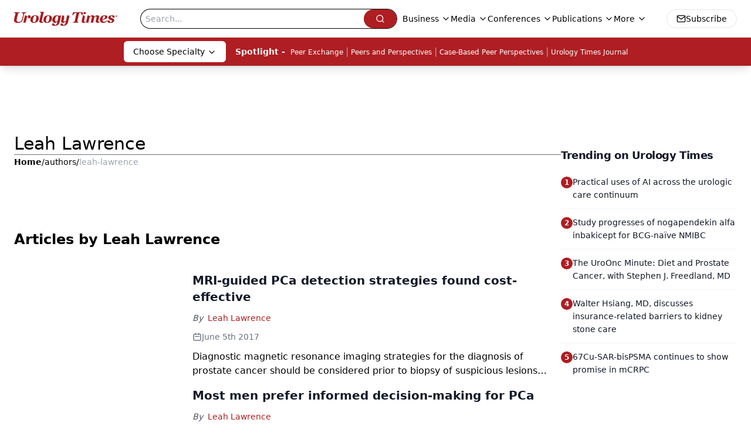

--- FILE ---
content_type: text/html; charset=utf-8
request_url: https://www.google.com/recaptcha/api2/aframe
body_size: 181
content:
<!DOCTYPE HTML><html><head><meta http-equiv="content-type" content="text/html; charset=UTF-8"></head><body><script nonce="CWYa-CPTI1ci1lFf2mtfbg">/** Anti-fraud and anti-abuse applications only. See google.com/recaptcha */ try{var clients={'sodar':'https://pagead2.googlesyndication.com/pagead/sodar?'};window.addEventListener("message",function(a){try{if(a.source===window.parent){var b=JSON.parse(a.data);var c=clients[b['id']];if(c){var d=document.createElement('img');d.src=c+b['params']+'&rc='+(localStorage.getItem("rc::a")?sessionStorage.getItem("rc::b"):"");window.document.body.appendChild(d);sessionStorage.setItem("rc::e",parseInt(sessionStorage.getItem("rc::e")||0)+1);localStorage.setItem("rc::h",'1768849725561');}}}catch(b){}});window.parent.postMessage("_grecaptcha_ready", "*");}catch(b){}</script></body></html>

--- FILE ---
content_type: application/javascript; charset=utf-8
request_url: https://www.urologytimes.com/_astro/clsx.B-dksMZM.js
body_size: -32
content:
function a(r){var f,n,t="";if(typeof r=="string"||typeof r=="number")t+=r;else if(typeof r=="object")if(Array.isArray(r)){var o=r.length;for(f=0;f<o;f++)r[f]&&(n=a(r[f]))&&(t&&(t+=" "),t+=n)}else for(n in r)r[n]&&(t&&(t+=" "),t+=n);return t}function i(){for(var r,f,n=0,t="",o=arguments.length;n<o;n++)(r=arguments[n])&&(f=a(r))&&(t&&(t+=" "),t+=f);return t}export{i as c};


--- FILE ---
content_type: text/plain; charset=utf-8
request_url: https://fp.urologytimes.com/cytlr/WGPKxh/_werFIB/tD7?q=vnFC4dZv8NpwPrIAgVP2
body_size: -57
content:
3zo2lWD6ysPim0BTU2dZCwc4gRF4ssERgHHWlHAhR0JHdtRRe+JalCbNoo5zjrNbw1Bno5sKhILfZqMnkVPegMrZi94z9I0=

--- FILE ---
content_type: application/javascript
request_url: https://api.lightboxcdn.com/z9gd/43416/www.urologytimes.com/jsonp/z?cb=1768849708430&dre=l&callback=jQuery112406103495205606289_1768849708408&_=1768849708409
body_size: 1019
content:
jQuery112406103495205606289_1768849708408({"success":true,"dre":"l","response":"[base64]"});